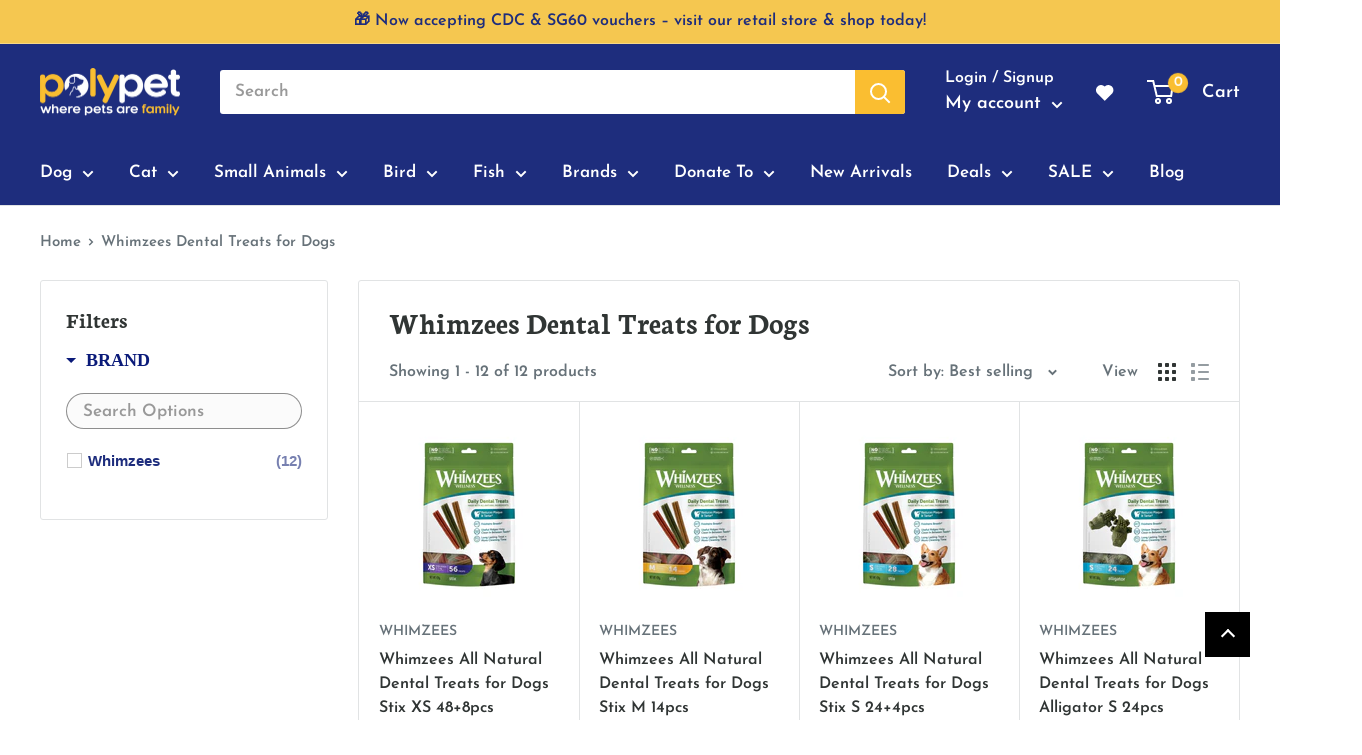

--- FILE ---
content_type: text/javascript; charset=utf-8
request_url: https://services.mybcapps.com/bc-sf-filter/filter?t=1769475886018&_=pf&shop=polypet-sg.myshopify.com&page=1&limit=24&sort=best-selling&display=grid&collection_scope=412104163560&tag=&product_available=false&variant_available=false&build_filter_tree=true&check_cache=true&callback=BoostPFSFilterCallback&event_type=init
body_size: 3864
content:
/**/ typeof BoostPFSFilterCallback === 'function' && BoostPFSFilterCallback({"total_product":12,"total_collection":0,"total_page":0,"from_cache":false,"products":[{"body_html":" Whimzees Dog Treats, with natural ingredients, are a low fat &amp; great tasting chew that dogs love! Their special shapes will help remove tartar and plaque as they chew! So put some fun in your dog's routine. Make everyday a WHIMZday! GMO Free Grain &amp; Corn Free Highly Digestible Vegetarian Gluten Free ","skus":["110619"],"available":true,"created_at":"2021-10-05T17:27:19Z","review_count":0,"variants":[{"merged_options":["title:Default Title"],"inventory_quantity":9970,"image":null,"original_merged_options":["title:Default Title"],"compare_at_price":"22.50","inventory_management":null,"available":true,"weight":0,"title":"Default Title","inventory_policy":"deny","weight_unit":"kg","price":"22.50","id":40936062156958,"sku":"110619","barcode":"8718627752548"}],"media":[],"title":"Whimzees All Natural Dental Treats for Dogs Stix XS 48+8pcs","price_min":22.5,"images_info":[{"src":"https://cdn.shopify.com/s/files/1/0525/2395/8430/files/WhimzeesAllNaturalDentalTreatsForDogsStixX-Small48_8pcs.jpg?v=1696826537","width":1000,"alt":null,"id":34391989420264,"position":1,"height":1000}],"review_ratings":0,"template_suffix":null,"updated_at":"2026-01-15T06:59:14Z","collections":[{"template_suffix":"","handle":"dog-food","id":239169405086,"sort_value":"43f","title":"Dog - Food"},{"template_suffix":"brand","handle":"whimzees","id":276948582558,"sort_value":"1pi80001x","title":"Whimzees"},{"template_suffix":"","handle":"dog","id":239169274014,"sort_value":"228","title":"Dog"},{"template_suffix":"","handle":"dog-food-treats","id":239170453662,"sort_value":"2o","title":"Dog Food - Treats"},{"template_suffix":"","handle":"whimzees-dental-treats-for-dogs","id":412104163560,"sort_value":"0b","title":"Whimzees Dental Treats for Dogs"},{"template_suffix":"","handle":"all","id":416460079336,"sort_value":"4wa","title":"All"},{"template_suffix":"","handle":"dog-grooming-needs-dental-oral-care","id":239170650270,"sort_value":"5aei5","title":"Dog Grooming Needs - Dental & Oral Care"},{"template_suffix":"","handle":"dog-food-dental-chews","id":420947394792,"sort_value":"6d","title":"Dog Food - Dental Chews"},{"template_suffix":"","handle":"dog-grooming-needs","id":239169437854,"sort_value":"24z1","title":"Dog - Grooming Needs"},{"template_suffix":"","handle":"vegetarian-dog-food","id":442265993448,"sort_value":"79","title":"Vegetarian Dog Food"}],"vendor":"Whimzees","percent_sale_min":0,"best_selling_rank":2809,"html":{"theme_id":0,"value":""},"id":7005076750494,"published_at":"2021-10-05T17:27:16Z","rio_ratings":[],"images":{"1":"https://cdn.shopify.com/s/files/1/0525/2395/8430/files/WhimzeesAllNaturalDentalTreatsForDogsStixX-Small48_8pcs.jpg?v=1696826537"},"options_with_values":[{"original_name":"title","values":[{"image":null,"title":"Default Title"}],"name":"title","label":"Title","position":1}],"handle":"whimzees-all-natural-dental-treats-for-dogs-stix-xs-48-8pcs","compare_at_price_min":22.5,"barcodes":["8718627752548"],"tags":["Dog Food_Dental Chews","Dog Food_Treats","Dog Grooming Needs_Dental & Oral Care","Dog_Food","Dog_Grooming Needs","Vegetarian"],"published_scope":"global","metafields":[],"product_type":"","merged_search":"undefined Whimzees All Natural Dental Treats for Dogs Stix XS 488pcsWhimzees All Natural Dental Treats for Dogs Stix XS 48 8pcs","locations":[],"position":null,"compare_at_price_max":22.5,"product_category":null,"price_max":22.5},{"body_html":" Whimzees Dog Treats, with natural ingredients, are a low fat &amp; great tasting chew that dogs love! Their special shapes will help remove tartar and plaque as they chew! So put some fun in your dog's routine. Make everyday a WHIMZday! GMO Free Grain &amp; Corn Free Highly Digestible Vegetarian Gluten Free ","skus":["110614"],"available":true,"created_at":"2021-10-05T17:27:02Z","review_count":0,"variants":[{"merged_options":["title:Default Title"],"inventory_quantity":-13,"image":null,"original_merged_options":["title:Default Title"],"compare_at_price":"22.50","inventory_management":null,"available":true,"weight":0,"title":"Default Title","inventory_policy":"deny","weight_unit":"kg","price":"22.50","id":40936060977310,"sku":"110614","barcode":"8718627752524"}],"media":[],"title":"Whimzees All Natural Dental Treats for Dogs Stix M 14pcs","price_min":22.5,"images_info":[{"src":"https://cdn.shopify.com/s/files/1/0525/2395/8430/files/WhimzeesAllNaturalDentalTreatsForDogsStixMedium14pcs.jpg?v=1696826429","width":1000,"alt":null,"id":34391982768360,"position":1,"height":1000}],"review_ratings":0,"template_suffix":null,"updated_at":"2026-01-15T06:59:13Z","collections":[{"template_suffix":"","handle":"dog-food","id":239169405086,"sort_value":"5cl9","title":"Dog - Food"},{"template_suffix":"brand","handle":"whimzees","id":276948582558,"sort_value":"1pi8000z","title":"Whimzees"},{"template_suffix":"","handle":"dog","id":239169274014,"sort_value":"2p","title":"Dog"},{"template_suffix":"","handle":"dog-food-treats","id":239170453662,"sort_value":"3t1","title":"Dog Food - Treats"},{"template_suffix":"","handle":"whimzees-dental-treats-for-dogs","id":412104163560,"sort_value":"0n","title":"Whimzees Dental Treats for Dogs"},{"template_suffix":"","handle":"all","id":416460079336,"sort_value":"5q7","title":"All"},{"template_suffix":"","handle":"dog-grooming-needs-dental-oral-care","id":239170650270,"sort_value":"6d20400z","title":"Dog Grooming Needs - Dental & Oral Care"},{"template_suffix":"","handle":"dog-food-dental-chews","id":420947394792,"sort_value":"7b","title":"Dog Food - Dental Chews"},{"template_suffix":"","handle":"dog-grooming-needs","id":239169437854,"sort_value":"2m0u5","title":"Dog - Grooming Needs"},{"template_suffix":"","handle":"vegetarian-dog-food","id":442265993448,"sort_value":"7z","title":"Vegetarian Dog Food"}],"vendor":"Whimzees","percent_sale_min":0,"best_selling_rank":3287,"html":{"theme_id":0,"value":""},"id":7005076258974,"published_at":"2021-10-05T17:27:00Z","rio_ratings":[],"images":{"1":"https://cdn.shopify.com/s/files/1/0525/2395/8430/files/WhimzeesAllNaturalDentalTreatsForDogsStixMedium14pcs.jpg?v=1696826429"},"options_with_values":[{"original_name":"title","values":[{"image":null,"title":"Default Title"}],"name":"title","label":"Title","position":1}],"handle":"whimzees-all-natural-dental-treats-for-dogs-stix-m-14pcs","compare_at_price_min":22.5,"barcodes":["8718627752524"],"tags":["Dog Food_Dental Chews","Dog Food_Treats","Dog Grooming Needs_Dental & Oral Care","Dog_Food","Dog_Grooming Needs","Vegetarian"],"published_scope":"global","metafields":[],"product_type":"","merged_search":"undefined Whimzees All Natural Dental Treats for Dogs Stix M 14pcsWhimzees All Natural Dental Treats for Dogs Stix M 14pcs","locations":[],"position":null,"compare_at_price_max":22.5,"product_category":"Uncategorized","price_max":22.5},{"body_html":"Whimzees Dog Treats, with natural ingredients, are a low fat &amp; great tasting chew that dogs love! Their special shapes will help remove tartar and plaque as they chew! So put some fun in your dog's routine. Make everyday a WHIMZday! GMO Free Grain &amp; Corn Free Highly Digestible Vegetarian Gluten Free ","skus":["110616"],"available":true,"created_at":"2021-10-05T17:26:59Z","review_count":0,"variants":[{"merged_options":["title:Default Title"],"inventory_quantity":9940,"image":null,"original_merged_options":["title:Default Title"],"compare_at_price":"22.50","inventory_management":null,"available":true,"weight":0,"title":"Default Title","inventory_policy":"deny","weight_unit":"kg","price":"22.50","id":40936060846238,"sku":"110616","barcode":"8718627750773"}],"media":[],"title":"Whimzees All Natural Dental Treats for Dogs Stix S 24+4pcs","price_min":22.5,"images_info":[{"src":"https://cdn.shopify.com/s/files/1/0525/2395/8430/files/WhimzeesAllNaturalDentalTreatsForDogsStixSmall24_4pcs.jpg?v=1696826494","width":1000,"alt":null,"id":34391987290344,"position":1,"height":1000}],"review_ratings":0,"template_suffix":"","updated_at":"2026-01-15T06:59:13Z","collections":[{"template_suffix":"","handle":"dog-food","id":239169405086,"sort_value":"6pv","title":"Dog - Food"},{"template_suffix":"brand","handle":"whimzees","id":276948582558,"sort_value":"1q020v","title":"Whimzees"},{"template_suffix":"","handle":"dog","id":239169274014,"sort_value":"3bt","title":"Dog"},{"template_suffix":"","handle":"dog-food-treats","id":239170453662,"sort_value":"59q","title":"Dog Food - Treats"},{"template_suffix":"","handle":"whimzees-dental-treats-for-dogs","id":412104163560,"sort_value":"0namk","title":"Whimzees Dental Treats for Dogs"},{"template_suffix":"","handle":"all","id":416460079336,"sort_value":"6ji","title":"All"},{"template_suffix":"","handle":"dog-grooming-needs-dental-oral-care","id":239170650270,"sort_value":"7gp","title":"Dog Grooming Needs - Dental & Oral Care"},{"template_suffix":"","handle":"dog-food-dental-chews","id":420947394792,"sort_value":"8l","title":"Dog Food - Dental Chews"},{"template_suffix":"","handle":"dog-grooming-needs","id":239169437854,"sort_value":"31u","title":"Dog - Grooming Needs"},{"template_suffix":"","handle":"vegetarian-dog-food","id":442265993448,"sort_value":"8","title":"Vegetarian Dog Food"}],"vendor":"Whimzees","percent_sale_min":0,"best_selling_rank":3754,"html":{"theme_id":0,"value":""},"id":7005076160670,"published_at":"2021-10-05T17:26:56Z","rio_ratings":[],"images":{"1":"https://cdn.shopify.com/s/files/1/0525/2395/8430/files/WhimzeesAllNaturalDentalTreatsForDogsStixSmall24_4pcs.jpg?v=1696826494"},"options_with_values":[{"original_name":"title","values":[{"image":null,"title":"Default Title"}],"name":"title","label":"Title","position":1}],"handle":"whimzees-all-natural-dental-treats-for-dogs-stix-s-24-4pcs","compare_at_price_min":22.5,"barcodes":["8718627750773"],"tags":["Dog Food_Dental Chews","Dog Food_Treats","Dog Grooming Needs_Dental & Oral Care","Dog_Food","Dog_Grooming Needs","Vegetarian"],"published_scope":"global","metafields":[],"product_type":"","merged_search":"undefined Whimzees All Natural Dental Treats for Dogs Stix S 244pcsWhimzees All Natural Dental Treats for Dogs Stix S 24 4pcs","locations":[],"position":null,"compare_at_price_max":22.5,"product_category":null,"price_max":22.5},{"body_html":"Whimzees Dog Treats, with natural ingredients, are a low fat &amp; great tasting chew that dogs love! Their special shapes will help remove tartar and plaque as they chew! So put some fun in your dog's routine. Make everyday a WHIMZday! GMO Free Grain &amp; Corn Free Highly Digestible Vegetarian Gluten Free ","skus":["110612"],"available":true,"created_at":"2021-10-05T17:27:06Z","review_count":0,"variants":[{"merged_options":["title:Default Title"],"inventory_quantity":9952,"image":null,"original_merged_options":["title:Default Title"],"compare_at_price":"22.50","inventory_management":null,"available":true,"weight":0,"title":"Default Title","inventory_policy":"deny","weight_unit":"kg","price":"22.50","id":40936061173918,"sku":"110612","barcode":"8718627752586"}],"media":[],"title":"Whimzees All Natural Dental Treats for Dogs Alligator S 24pcs","price_min":22.5,"images_info":[{"src":"https://cdn.shopify.com/s/files/1/0525/2395/8430/files/WhimzeesAllNaturalDentalTreatsForDogsAlligatorSmall24pcs.jpg?v=1696826877","width":1000,"alt":null,"id":34392011604200,"position":1,"height":1000}],"review_ratings":0,"template_suffix":"","updated_at":"2026-01-15T06:59:14Z","collections":[{"template_suffix":"","handle":"dog-food","id":239169405086,"sort_value":"6w","title":"Dog - Food"},{"template_suffix":"brand","handle":"whimzees","id":276948582558,"sort_value":"1q03","title":"Whimzees"},{"template_suffix":"","handle":"dog","id":239169274014,"sort_value":"3ek","title":"Dog"},{"template_suffix":"","handle":"dog-food-treats","id":239170453662,"sort_value":"5f","title":"Dog Food - Treats"},{"template_suffix":"","handle":"whimzees-dental-treats-for-dogs","id":412104163560,"sort_value":"0namk9","title":"Whimzees Dental Treats for Dogs"},{"template_suffix":"","handle":"all","id":416460079336,"sort_value":"6mp","title":"All"},{"template_suffix":"","handle":"dog-grooming-needs-dental-oral-care","id":239170650270,"sort_value":"7x","title":"Dog Grooming Needs - Dental & Oral Care"},{"template_suffix":"","handle":"dog-food-dental-chews","id":420947394792,"sort_value":"8x","title":"Dog Food - Dental Chews"},{"template_suffix":"","handle":"dog-grooming-needs","id":239169437854,"sort_value":"37","title":"Dog - Grooming Needs"},{"template_suffix":"","handle":"vegetarian-dog-food","id":442265993448,"sort_value":"7t","title":"Vegetarian Dog Food"}],"vendor":"Whimzees","percent_sale_min":0,"best_selling_rank":3806,"html":{"theme_id":0,"value":""},"id":7005076357278,"published_at":"2021-10-05T17:27:03Z","rio_ratings":[],"images":{"1":"https://cdn.shopify.com/s/files/1/0525/2395/8430/files/WhimzeesAllNaturalDentalTreatsForDogsAlligatorSmall24pcs.jpg?v=1696826877"},"options_with_values":[{"original_name":"title","values":[{"image":null,"title":"Default Title"}],"name":"title","label":"Title","position":1}],"handle":"whimzees-all-natural-dental-treats-for-dogs-alligator-s-24pcs","compare_at_price_min":22.5,"barcodes":["8718627752586"],"tags":["Dog Food_Dental Chews","Dog Food_Treats","Dog Grooming Needs_Dental & Oral Care","Dog_Food","Dog_Grooming Needs","Vegetarian"],"published_scope":"global","metafields":[],"product_type":"","merged_search":"undefined Whimzees All Natural Dental Treats for Dogs Alligator S 24pcsWhimzees All Natural Dental Treats for Dogs Alligator S 24pcs","locations":[],"position":null,"compare_at_price_max":22.5,"product_category":null,"price_max":22.5},{"body_html":"Now your dog will always want to brush their teeth. Made with all-natural ingredients, the vegetable-based texture will help remove plaque and tartar as they chew. ALL NATURAL - GLUTEN-FREE - VEGETARIAN ","skus":["110624"],"available":true,"created_at":"2021-10-05T15:14:25Z","review_count":0,"variants":[{"merged_options":["title:Default Title"],"inventory_quantity":9967,"image":null,"original_merged_options":["title:Default Title"],"compare_at_price":"22.50","inventory_management":null,"available":true,"weight":0,"title":"Default Title","inventory_policy":"deny","weight_unit":"kg","price":"22.50","id":40935398506654,"sku":"110624","barcode":"8718627750667"}],"media":[],"title":"Whimzees All Natural Dental Treats for Dogs Toothbrush S 24pcs","price_min":22.5,"images_info":[{"src":"https://cdn.shopify.com/s/files/1/0525/2395/8430/files/WhimzeesAllNaturalDentalTreatsForDogsToothbrushSmall24pcs.jpg?v=1696826251","width":1000,"alt":null,"id":34391971823848,"position":1,"height":1000}],"review_ratings":0,"template_suffix":"","updated_at":"2026-01-15T06:59:11Z","collections":[{"template_suffix":"","handle":"dog-food","id":239169405086,"sort_value":"8hx","title":"Dog - Food"},{"template_suffix":"brand","handle":"whimzees","id":276948582558,"sort_value":"1r","title":"Whimzees"},{"template_suffix":"","handle":"dog","id":239169274014,"sort_value":"47u","title":"Dog"},{"template_suffix":"","handle":"dog-food-treats","id":239170453662,"sort_value":"73r","title":"Dog Food - Treats"},{"template_suffix":"","handle":"whimzees-dental-treats-for-dogs","id":412104163560,"sort_value":"0namu","title":"Whimzees Dental Treats for Dogs"},{"template_suffix":"","handle":"all","id":416460079336,"sort_value":"7l2","title":"All"},{"template_suffix":"","handle":"dog-grooming-needs-dental-oral-care","id":239170650270,"sort_value":"8x000z","title":"Dog Grooming Needs - Dental & Oral Care"},{"template_suffix":"","handle":"dog-food-dental-chews","id":420947394792,"sort_value":"ac","title":"Dog Food - Dental Chews"},{"template_suffix":"","handle":"dog-grooming-needs","id":239169437854,"sort_value":"3w0z0z","title":"Dog - Grooming Needs"},{"template_suffix":"","handle":"vegetarian-dog-food","id":442265993448,"sort_value":"8w","title":"Vegetarian Dog Food"}],"vendor":"Whimzees","percent_sale_min":0,"best_selling_rank":4357,"html":{"theme_id":0,"value":""},"id":7004834234526,"published_at":"2021-10-05T15:14:21Z","rio_ratings":[],"images":{"1":"https://cdn.shopify.com/s/files/1/0525/2395/8430/files/WhimzeesAllNaturalDentalTreatsForDogsToothbrushSmall24pcs.jpg?v=1696826251"},"options_with_values":[{"original_name":"title","values":[{"image":null,"title":"Default Title"}],"name":"title","label":"Title","position":1}],"handle":"whimzees-all-natural-dental-treats-for-dogs-toothbrush-s-24pcs","compare_at_price_min":22.5,"barcodes":["8718627750667"],"tags":["Dog Food_Dental Chews","Dog Food_Treats","Dog Grooming Needs_Dental & Oral Care","Dog_Food","Dog_Grooming Needs","Vegetarian"],"published_scope":"global","metafields":[],"product_type":"","merged_search":"undefined Whimzees All Natural Dental Treats for Dogs Toothbrush S 24pcsWhimzees All Natural Dental Treats for Dogs Toothbrush S 24pcs","locations":[],"position":null,"compare_at_price_max":22.5,"product_category":null,"price_max":22.5},{"body_html":"Now your dog will always want to brush their teeth. Made with all-natural ingredients, the vegetable-based texture will help remove plaque and tartar as they chew. ALL NATURAL - GLUTEN-FREE - VEGETARIAN ","skus":["110621"],"available":true,"created_at":"2021-10-05T14:16:59Z","review_count":0,"variants":[{"merged_options":["title:Default Title"],"inventory_quantity":9962,"image":null,"original_merged_options":["title:Default Title"],"compare_at_price":"22.50","inventory_management":null,"available":true,"weight":0,"title":"Default Title","inventory_policy":"deny","weight_unit":"kg","price":"22.50","id":40935126597790,"sku":"110621","barcode":"8718627750674"}],"media":[],"title":"Whimzees All Natural Dental Treats for Dogs Toothbrush M 12pcs","price_min":22.5,"images_info":[{"src":"https://cdn.shopify.com/s/files/1/0525/2395/8430/files/WhimzeesAllNaturalDentalTreatsForDogsToothbrushMedium12pcs.jpg?v=1696826184","width":1000,"alt":null,"id":34391966679272,"position":1,"height":1000}],"review_ratings":0,"template_suffix":"","updated_at":"2026-01-15T06:59:10Z","collections":[{"template_suffix":"","handle":"dog-food","id":239169405086,"sort_value":"9000f","title":"Dog - Food"},{"template_suffix":"brand","handle":"whimzees","id":276948582558,"sort_value":"313u000a","title":"Whimzees"},{"template_suffix":"","handle":"dog","id":239169274014,"sort_value":"4i","title":"Dog"},{"template_suffix":"","handle":"dog-food-treats","id":239170453662,"sort_value":"7n100z","title":"Dog Food - Treats"},{"template_suffix":"","handle":"whimzees-dental-treats-for-dogs","id":412104163560,"sort_value":"0nax","title":"Whimzees Dental Treats for Dogs"},{"template_suffix":"","handle":"all","id":416460079336,"sort_value":"7w3","title":"All"},{"template_suffix":"","handle":"dog-grooming-needs-dental-oral-care","id":239170650270,"sort_value":"995","title":"Dog Grooming Needs - Dental & Oral Care"},{"template_suffix":"","handle":"dog-food-dental-chews","id":420947394792,"sort_value":"as","title":"Dog Food - Dental Chews"},{"template_suffix":"","handle":"dog-grooming-needs","id":239169437854,"sort_value":"43z1x","title":"Dog - Grooming Needs"},{"template_suffix":"","handle":"vegetarian-dog-food","id":442265993448,"sort_value":"9","title":"Vegetarian Dog Food"}],"vendor":"Whimzees","percent_sale_min":0,"best_selling_rank":4532,"html":{"theme_id":0,"value":""},"id":7004737044638,"published_at":"2021-10-05T14:16:55Z","rio_ratings":[],"images":{"1":"https://cdn.shopify.com/s/files/1/0525/2395/8430/files/WhimzeesAllNaturalDentalTreatsForDogsToothbrushMedium12pcs.jpg?v=1696826184"},"options_with_values":[{"original_name":"title","values":[{"image":null,"title":"Default Title"}],"name":"title","label":"Title","position":1}],"handle":"whimzees-all-natural-dental-treats-for-dogs-toothbrush-m-12pcs","compare_at_price_min":22.5,"barcodes":["8718627750674"],"tags":["Dog Food_Dental Chews","Dog Food_Treats","Dog Grooming Needs_Dental & Oral Care","Dog_Food","Dog_Grooming Needs","Vegetarian"],"published_scope":"global","metafields":[],"product_type":"","merged_search":"undefined Whimzees All Natural Dental Treats for Dogs Toothbrush M 12pcsWhimzees All Natural Dental Treats for Dogs Toothbrush M 12pcs","locations":[],"position":null,"compare_at_price_max":22.5,"product_category":null,"price_max":22.5},{"body_html":"Whimzees Dog Treats, with natural ingredients, are a low fat &amp; great tasting chew that dogs love! Their special shapes will help remove tartar and plaque as they chew! So put some fun in your dog's routine. Make everyday a WHIMZday! GMO Free Grain &amp; Corn Free Highly Digestible Vegetarian Gluten Free ","skus":["110629"],"available":true,"created_at":"2021-10-05T17:26:55Z","review_count":0,"variants":[{"merged_options":["title:Default Title"],"inventory_quantity":9950,"image":null,"original_merged_options":["title:Default Title"],"compare_at_price":"22.50","inventory_management":null,"available":true,"weight":0,"title":"Default Title","inventory_policy":"deny","weight_unit":"kg","price":"22.50","id":40936060715166,"sku":"110629","barcode":"8718627752203"}],"media":[],"title":"Whimzees All Natural Dental Treats for Dogs Toothbrush XXS 113pcs","price_min":22.5,"images_info":[{"src":"https://cdn.shopify.com/s/files/1/0525/2395/8430/files/WhimzeesAllNaturalDentalTreatsforDogsToothbrushXXS113pcs.jpg?v=1696826347","width":1000,"alt":null,"id":34391978737896,"position":1,"height":1000}],"review_ratings":0,"template_suffix":"","updated_at":"2026-01-15T06:59:13Z","collections":[{"template_suffix":"","handle":"dog-food","id":239169405086,"sort_value":"a7j","title":"Dog - Food"},{"template_suffix":"brand","handle":"whimzees","id":276948582558,"sort_value":"313u003","title":"Whimzees"},{"template_suffix":"","handle":"dog","id":239169274014,"sort_value":"554","title":"Dog"},{"template_suffix":"","handle":"dog-food-treats","id":239170453662,"sort_value":"92y","title":"Dog Food - Treats"},{"template_suffix":"","handle":"whimzees-dental-treats-for-dogs","id":412104163560,"sort_value":"30i","title":"Whimzees Dental Treats for Dogs"},{"template_suffix":"","handle":"all","id":416460079336,"sort_value":"8k","title":"All"},{"template_suffix":"","handle":"dog-grooming-needs-dental-oral-care","id":239170650270,"sort_value":"9y03","title":"Dog Grooming Needs - Dental & Oral Care"},{"template_suffix":"","handle":"dog-food-dental-chews","id":420947394792,"sort_value":"bd","title":"Dog Food - Dental Chews"},{"template_suffix":"","handle":"dog-grooming-needs","id":239169437854,"sort_value":"4k00y","title":"Dog - Grooming Needs"},{"template_suffix":"","handle":"vegetarian-dog-food","id":442265993448,"sort_value":"8d","title":"Vegetarian Dog Food"}],"vendor":"Whimzees","percent_sale_min":0,"best_selling_rank":4911,"html":{"theme_id":0,"value":""},"id":7005076095134,"published_at":"2021-10-05T17:26:53Z","rio_ratings":[],"images":{"1":"https://cdn.shopify.com/s/files/1/0525/2395/8430/files/WhimzeesAllNaturalDentalTreatsforDogsToothbrushXXS113pcs.jpg?v=1696826347"},"options_with_values":[{"original_name":"title","values":[{"image":null,"title":"Default Title"}],"name":"title","label":"Title","position":1}],"handle":"whimzees-all-natural-dental-treats-for-dogs-toothbrush-xxs-113pcs","compare_at_price_min":22.5,"barcodes":["8718627752203"],"tags":["Dog Food_Dental Chews","Dog Food_Treats","Dog Grooming Needs_Dental & Oral Care","Dog_Food","Dog_Grooming Needs","Vegetarian"],"published_scope":"global","metafields":[],"product_type":"","merged_search":"undefined Whimzees All Natural Dental Treats for Dogs Toothbrush XXS 113pcsWhimzees All Natural Dental Treats for Dogs Toothbrush XXS 113pcs","locations":[],"position":null,"compare_at_price_max":22.5,"product_category":"Uncategorized","price_max":22.5},{"body_html":" Whimzees Dog Treats, with natural ingredients, are a low fat &amp; great tasting chew that dogs love! Their special shapes will help remove tartar and plaque as they chew! So put some fun in your dog's routine. Make everyday a WHIMZday! GMO Free Grain &amp; Corn Free Highly Digestible Vegetarian Gluten Free ","skus":["110609"],"available":true,"created_at":"2021-10-05T17:27:15Z","review_count":0,"variants":[{"merged_options":["title:Default Title"],"inventory_quantity":9970,"image":null,"original_merged_options":["title:Default Title"],"compare_at_price":"22.50","inventory_management":null,"available":true,"weight":0,"title":"Default Title","inventory_policy":"deny","weight_unit":"kg","price":"22.50","id":40936061862046,"sku":"110609","barcode":"8718627750704"}],"media":[],"title":"Whimzees All Natural Dental Treats for Dogs Alligator M 12pcs","price_min":22.5,"images_info":[{"src":"https://cdn.shopify.com/s/files/1/0525/2395/8430/files/WhimzeesAllNaturalDentalTreatsForDogsAlligatorMedium12pcs.jpg?v=1696826791","width":1000,"alt":null,"id":34392006164712,"position":1,"height":1000}],"review_ratings":0,"template_suffix":null,"updated_at":"2026-01-15T06:59:14Z","collections":[{"template_suffix":"","handle":"dog-food","id":239169405086,"sort_value":"alt","title":"Dog - Food"},{"template_suffix":"brand","handle":"whimzees","id":276948582558,"sort_value":"313u04","title":"Whimzees"},{"template_suffix":"","handle":"dog","id":239169274014,"sort_value":"5be","title":"Dog"},{"template_suffix":"","handle":"dog-food-treats","id":239170453662,"sort_value":"9i","title":"Dog Food - Treats"},{"template_suffix":"","handle":"whimzees-dental-treats-for-dogs","id":412104163560,"sort_value":"30i0g","title":"Whimzees Dental Treats for Dogs"},{"template_suffix":"","handle":"all","id":416460079336,"sort_value":"8qo","title":"All"},{"template_suffix":"","handle":"dog-grooming-needs-dental-oral-care","id":239170650270,"sort_value":"a3z","title":"Dog Grooming Needs - Dental & Oral Care"},{"template_suffix":"","handle":"dog-food-dental-chews","id":420947394792,"sort_value":"bq","title":"Dog Food - Dental Chews"},{"template_suffix":"","handle":"dog-grooming-needs","id":239169437854,"sort_value":"4q","title":"Dog - Grooming Needs"},{"template_suffix":"","handle":"vegetarian-dog-food","id":442265993448,"sort_value":"7g","title":"Vegetarian Dog Food"}],"vendor":"Whimzees","percent_sale_min":0,"best_selling_rank":5023,"html":{"theme_id":0,"value":""},"id":7005076586654,"published_at":"2021-10-05T17:27:13Z","rio_ratings":[],"images":{"1":"https://cdn.shopify.com/s/files/1/0525/2395/8430/files/WhimzeesAllNaturalDentalTreatsForDogsAlligatorMedium12pcs.jpg?v=1696826791"},"options_with_values":[{"original_name":"title","values":[{"image":null,"title":"Default Title"}],"name":"title","label":"Title","position":1}],"handle":"whimzees-all-natural-dental-treats-for-dogs-alligator-m-12pcs","compare_at_price_min":22.5,"barcodes":["8718627750704"],"tags":["Dog Food_Dental Chews","Dog Food_Treats","Dog Grooming Needs_Dental & Oral Care","Dog_Food","Dog_Grooming Needs","Vegetarian"],"published_scope":"global","metafields":[],"product_type":"","merged_search":"undefined Whimzees All Natural Dental Treats for Dogs Alligator M 12pcsWhimzees All Natural Dental Treats for Dogs Alligator M 12pcs","locations":[],"position":null,"compare_at_price_max":22.5,"product_category":null,"price_max":22.5},{"body_html":" Now your dog will always want to brush their teeth. Made with all-natural ingredients, the vegetable-based texture will help remove plaque and tartar as they chew. ALL NATURAL - GLUTEN-FREE - VEGETARIAN ","skus":["110620"],"available":true,"created_at":"2021-10-05T19:00:08Z","review_count":0,"variants":[{"merged_options":["title:Default Title"],"inventory_quantity":9972,"image":null,"original_merged_options":["title:Default Title"],"compare_at_price":"22.50","inventory_management":null,"available":true,"weight":0,"title":"Default Title","inventory_policy":"deny","weight_unit":"kg","price":"22.50","id":40936612364446,"sku":"110620","barcode":"8718627750681"}],"media":[],"title":"Whimzees All Natural Dental Treats for Dogs Toothbrush L 6pcs","price_min":22.5,"images_info":[{"src":"https://cdn.shopify.com/s/files/1/0525/2395/8430/files/WhimzeesAllNaturalDentalTreatsForDogsToothbrushLarge6pcs.jpg?v=1696826129","width":1000,"alt":null,"id":34391962616040,"position":1,"height":1000}],"review_ratings":0,"template_suffix":null,"updated_at":"2026-01-15T06:59:15Z","collections":[{"template_suffix":"","handle":"dog-food","id":239169405086,"sort_value":"bou","title":"Dog - Food"},{"template_suffix":"brand","handle":"whimzees","id":276948582558,"sort_value":"313u5","title":"Whimzees"},{"template_suffix":"","handle":"dog-grooming-needs-dental-oral-care","id":239170650270,"sort_value":"ak5k6","title":"Dog Grooming Needs - Dental & Oral Care"},{"template_suffix":"","handle":"dog-grooming-needs","id":239169437854,"sort_value":"5hy1","title":"Dog - Grooming Needs"},{"template_suffix":"","handle":"dog","id":239169274014,"sort_value":"5yg","title":"Dog"},{"template_suffix":"","handle":"dog-food-treats","id":239170453662,"sort_value":"as0j","title":"Dog Food - Treats"},{"template_suffix":"","handle":"whimzees-dental-treats-for-dogs","id":412104163560,"sort_value":"30ih","title":"Whimzees Dental Treats for Dogs"},{"template_suffix":"","handle":"all","id":416460079336,"sort_value":"9fq","title":"All"},{"template_suffix":"","handle":"dog-food-dental-chews","id":420947394792,"sort_value":"cj","title":"Dog Food - Dental Chews"},{"template_suffix":"","handle":"vegetarian-dog-food","id":442265993448,"sort_value":"7","title":"Vegetarian Dog Food"}],"vendor":"Whimzees","percent_sale_min":0,"best_selling_rank":5418,"html":{"theme_id":0,"value":""},"id":7005247832222,"published_at":"2021-10-05T19:00:05Z","rio_ratings":[],"images":{"1":"https://cdn.shopify.com/s/files/1/0525/2395/8430/files/WhimzeesAllNaturalDentalTreatsForDogsToothbrushLarge6pcs.jpg?v=1696826129"},"options_with_values":[{"original_name":"title","values":[{"image":null,"title":"Default Title"}],"name":"title","label":"Title","position":1}],"handle":"whimzees-all-natural-dental-treats-for-dogs-toothbrush-l-6pcs","compare_at_price_min":22.5,"barcodes":["8718627750681"],"tags":["Dog Food_Dental Chews","Dog Food_Treats","Dog Grooming Needs_Dental & Oral Care","Dog_Food","Dog_Grooming Needs","Vegetarian"],"published_scope":"global","metafields":[],"product_type":"","merged_search":"undefined Whimzees All Natural Dental Treats for Dogs Toothbrush L 6pcsWhimzees All Natural Dental Treats for Dogs Toothbrush L 6pcs","locations":[],"position":null,"compare_at_price_max":22.5,"product_category":null,"price_max":22.5},{"body_html":"Now your dog will always want to brush their teeth. Made with all-natural ingredients, the vegetable-based texture will help remove plaque and tartar as they chew. ALL NATURAL - GLUTEN-FREE - VEGETARIAN ","skus":["110627"],"available":true,"created_at":"2021-10-05T15:14:28Z","review_count":0,"variants":[{"merged_options":["title:Default Title"],"inventory_quantity":9980,"image":null,"original_merged_options":["title:Default Title"],"compare_at_price":"22.50","inventory_management":null,"available":true,"weight":0,"title":"Default Title","inventory_policy":"deny","weight_unit":"kg","price":"22.50","id":40935398572190,"sku":"110627","barcode":"8718627750650"}],"media":[],"title":"Whimzees All Natural Dental Treats for Dogs Toothbrush XS 48pcs","price_min":22.5,"images_info":[{"src":"https://cdn.shopify.com/s/files/1/0525/2395/8430/files/WhimzeesAllNaturalDentalTreatsForDogsToothbrushX-Small48pcs.jpg?v=1696826315","width":1000,"alt":null,"id":34391977066728,"position":1,"height":1000}],"review_ratings":0,"template_suffix":"","updated_at":"2026-01-15T06:59:11Z","collections":[{"template_suffix":"","handle":"dog-food","id":239169405086,"sort_value":"drx","title":"Dog - Food"},{"template_suffix":"brand","handle":"whimzees","id":276948582558,"sort_value":"41","title":"Whimzees"},{"template_suffix":"","handle":"dog","id":239169274014,"sort_value":"75w","title":"Dog"},{"template_suffix":"","handle":"dog-food-treats","id":239170453662,"sort_value":"ct","title":"Dog Food - Treats"},{"template_suffix":"","handle":"whimzees-dental-treats-for-dogs","id":412104163560,"sort_value":"4v","title":"Whimzees Dental Treats for Dogs"},{"template_suffix":"","handle":"all","id":416460079336,"sort_value":"apm","title":"All"},{"template_suffix":"","handle":"dog-grooming-needs-dental-oral-care","id":239170650270,"sort_value":"cd","title":"Dog Grooming Needs - Dental & Oral Care"},{"template_suffix":"","handle":"dog-food-dental-chews","id":420947394792,"sort_value":"dp","title":"Dog Food - Dental Chews"},{"template_suffix":"","handle":"dog-grooming-needs","id":239169437854,"sort_value":"72","title":"Dog - Grooming Needs"},{"template_suffix":"","handle":"vegetarian-dog-food","id":442265993448,"sort_value":"8q","title":"Vegetarian Dog Food"}],"vendor":"Whimzees","percent_sale_min":0,"best_selling_rank":6155,"html":{"theme_id":0,"value":""},"id":7004834267294,"published_at":"2021-10-05T15:14:25Z","rio_ratings":[],"images":{"1":"https://cdn.shopify.com/s/files/1/0525/2395/8430/files/WhimzeesAllNaturalDentalTreatsForDogsToothbrushX-Small48pcs.jpg?v=1696826315"},"options_with_values":[{"original_name":"title","values":[{"image":null,"title":"Default Title"}],"name":"title","label":"Title","position":1}],"handle":"whimzees-all-natural-dental-treats-for-dogs-toothbrush-xs-48pcs","compare_at_price_min":22.5,"barcodes":["8718627750650"],"tags":["Dog Food_Dental Chews","Dog Food_Treats","Dog Grooming Needs_Dental & Oral Care","Dog_Food","Dog_Grooming Needs","Vegetarian"],"published_scope":"global","metafields":[],"product_type":"","merged_search":"undefined Whimzees All Natural Dental Treats for Dogs Toothbrush XS 48pcsWhimzees All Natural Dental Treats for Dogs Toothbrush XS 48pcs","locations":[],"position":null,"compare_at_price_max":22.5,"product_category":null,"price_max":22.5},{"body_html":" Whimzees Dog Treats, with natural ingredients, are a low fat &amp; great tasting chew that dogs love! Their special shapes will help remove tartar and plaque as they chew! So put some fun in your dog's routine. Make everyday a WHIMZday! GMO Free Grain &amp; Corn Free Highly Digestible Vegetarian Gluten Free ","skus":["110608"],"available":true,"created_at":"2021-10-05T17:27:12Z","review_count":0,"variants":[{"merged_options":["title:Default Title"],"inventory_quantity":9984,"image":null,"original_merged_options":["title:Default Title"],"compare_at_price":"22.50","inventory_management":null,"available":true,"weight":0,"title":"Default Title","inventory_policy":"deny","weight_unit":"kg","price":"22.50","id":40936061632670,"sku":"110608","barcode":"8718627750711"}],"media":[],"title":"Whimzees All Natural Dental Treats for Dogs Alligator L 6pcs","price_min":22.5,"images_info":[{"src":"https://cdn.shopify.com/s/files/1/0525/2395/8430/files/WhimzeesAllNaturalDentalTreatsForDogsAlligatorLarge6pcs.jpg?v=1696826763","width":1000,"alt":null,"id":34392004919528,"position":1,"height":1000}],"review_ratings":0,"template_suffix":null,"updated_at":"2026-01-15T06:59:14Z","collections":[{"template_suffix":"","handle":"dog-food","id":239169405086,"sort_value":"f8","title":"Dog - Food"},{"template_suffix":"brand","handle":"whimzees","id":276948582558,"sort_value":"411y","title":"Whimzees"},{"template_suffix":"","handle":"dog","id":239169274014,"sort_value":"806","title":"Dog"},{"template_suffix":"","handle":"dog-food-treats","id":239170453662,"sort_value":"eg","title":"Dog Food - Treats"},{"template_suffix":"","handle":"whimzees-dental-treats-for-dogs","id":412104163560,"sort_value":"4v4","title":"Whimzees Dental Treats for Dogs"},{"template_suffix":"","handle":"all","id":416460079336,"sort_value":"bm6","title":"All"},{"template_suffix":"","handle":"dog-grooming-needs-dental-oral-care","id":239170650270,"sort_value":"dg","title":"Dog Grooming Needs - Dental & Oral Care"},{"template_suffix":"","handle":"dog-food-dental-chews","id":420947394792,"sort_value":"ev","title":"Dog Food - Dental Chews"},{"template_suffix":"","handle":"dog-grooming-needs","id":239169437854,"sort_value":"84","title":"Dog - Grooming Needs"},{"template_suffix":"","handle":"vegetarian-dog-food","id":442265993448,"sort_value":"7m","title":"Vegetarian Dog Food"}],"vendor":"Whimzees","percent_sale_min":0,"best_selling_rank":6671,"html":{"theme_id":0,"value":""},"id":7005076521118,"published_at":"2021-10-05T17:27:10Z","rio_ratings":[],"images":{"1":"https://cdn.shopify.com/s/files/1/0525/2395/8430/files/WhimzeesAllNaturalDentalTreatsForDogsAlligatorLarge6pcs.jpg?v=1696826763"},"options_with_values":[{"original_name":"title","values":[{"image":null,"title":"Default Title"}],"name":"title","label":"Title","position":1}],"handle":"whimzees-all-natural-dental-treats-for-dogs-alligator-l-6pcs","compare_at_price_min":22.5,"barcodes":["8718627750711"],"tags":["Dog Food_Dental Chews","Dog Food_Treats","Dog Grooming Needs_Dental & Oral Care","Dog_Food","Dog_Grooming Needs","Vegetarian"],"published_scope":"global","metafields":[],"product_type":"","merged_search":"undefined Whimzees All Natural Dental Treats for Dogs Alligator L 6pcsWhimzees All Natural Dental Treats for Dogs Alligator L 6pcs","locations":[],"position":null,"compare_at_price_max":22.5,"product_category":null,"price_max":22.5},{"body_html":" Whimzees Dog Treats, with natural ingredients, are a low fat &amp; great tasting chew that dogs love! Their special shapes will help remove tartar and plaque as they chew! So put some fun in your dog's routine. Make everyday a WHIMZday! GMO Free Grain &amp; Corn Free Highly Digestible Vegetarian Gluten Free ","skus":["110613"],"available":true,"created_at":"2021-10-05T15:16:54Z","review_count":0,"variants":[{"merged_options":["title:Default Title"],"inventory_quantity":9985,"image":null,"original_merged_options":["title:Default Title"],"compare_at_price":"22.50","inventory_management":null,"available":true,"weight":0,"title":"Default Title","inventory_policy":"deny","weight_unit":"kg","price":"22.50","id":40935412138142,"sku":"110613","barcode":"8718627750735"}],"media":[],"title":"Whimzees All Natural Dental Treats for Dogs Hedgehog L 6pcs","price_min":22.5,"images_info":[{"src":"https://cdn.shopify.com/s/files/1/0525/2395/8430/files/WhimzeesAllNaturalDentalTreatsForDogsHedgehogLarge6pcs.jpg?v=1696826932","width":1000,"alt":null,"id":34392015306984,"position":1,"height":1000}],"review_ratings":0,"template_suffix":null,"updated_at":"2026-01-15T06:59:11Z","collections":[{"template_suffix":"","handle":"dog-food","id":239169405086,"sort_value":"h","title":"Dog - Food"},{"template_suffix":"brand","handle":"whimzees","id":276948582558,"sort_value":"421","title":"Whimzees"},{"template_suffix":"","handle":"dog","id":239169274014,"sort_value":"96j","title":"Dog"},{"template_suffix":"","handle":"dog-food-treats","id":239170453662,"sort_value":"gcz","title":"Dog Food - Treats"},{"template_suffix":"","handle":"whimzees-dental-treats-for-dogs","id":412104163560,"sort_value":"5","title":"Whimzees Dental Treats for Dogs"},{"template_suffix":"","handle":"all","id":416460079336,"sort_value":"cs9","title":"All"},{"template_suffix":"","handle":"dog-grooming-needs-dental-oral-care","id":239170650270,"sort_value":"em","title":"Dog Grooming Needs - Dental & Oral Care"},{"template_suffix":"","handle":"dog-food-dental-chews","id":420947394792,"sort_value":"fk","title":"Dog Food - Dental Chews"},{"template_suffix":"","handle":"dog-grooming-needs","id":239169437854,"sort_value":"9l","title":"Dog - Grooming Needs"},{"template_suffix":"","handle":"vegetarian-dog-food","id":442265993448,"sort_value":"8j","title":"Vegetarian Dog Food"}],"vendor":"Whimzees","percent_sale_min":0,"best_selling_rank":7339,"html":{"theme_id":0,"value":""},"id":7004839182494,"published_at":"2021-10-05T15:16:51Z","rio_ratings":[],"images":{"1":"https://cdn.shopify.com/s/files/1/0525/2395/8430/files/WhimzeesAllNaturalDentalTreatsForDogsHedgehogLarge6pcs.jpg?v=1696826932"},"options_with_values":[{"original_name":"title","values":[{"image":null,"title":"Default Title"}],"name":"title","label":"Title","position":1}],"handle":"whimzees-all-natural-dental-treats-for-dogs-hedgehog-l-6pcs","compare_at_price_min":22.5,"barcodes":["8718627750735"],"tags":["Dog Food_Dental Chews","Dog Food_Treats","Dog Grooming Needs_Dental & Oral Care","Dog_Food","Dog_Grooming Needs","Vegetarian"],"published_scope":"global","metafields":[],"product_type":"","merged_search":"undefined Whimzees All Natural Dental Treats for Dogs Hedgehog L 6pcsWhimzees All Natural Dental Treats for Dogs Hedgehog L 6pcs","locations":[],"position":null,"compare_at_price_max":22.5,"product_category":null,"price_max":22.5}],"event_type":"init","filter":{"options":[{"displayType":"range","sliderRange":4,"sliderStep":1,"label":"Price","position":1,"filterType":"price","filterOptionId":"pf_p_price","status":"active","values":{"max":22.5,"min":22.5}},{"showMoreType":"none","tooltip":null,"displayAllValuesInUppercaseForm":false,"replaceTextFilterValues":null,"label":"Brand","filterOptionId":"pf_v_brand","removeTextFilterValues":"","showSearchBoxFilterPC":true,"displayType":"list","sortManualValues":true,"manualValues":null,"valueType":"all","selectType":"multiple","excludedValues":["MISC"],"position":2,"filterType":"vendor","status":"active","values":[{"key":"Whimzees","doc_count":12}]},{"displayType":"list","valueType":"all","selectType":"multiple","label":"Product Type","position":3,"filterType":"product_type","filterOptionId":"pf_pt_product_type","status":"disabled"}],"filterId":"PZMNFgIbO"},"bundles":[],"meta":{"rid":"205169c2-3172-433e-9017-3d20a8066d9d","currency":"SGD","money_format_with_currency":"${{amount}} SGD","money_format":"${{amount}}","affected_by_merchandising":false,"affected_by_performance_ranking":false,"affected_by_search_personalization":false}});